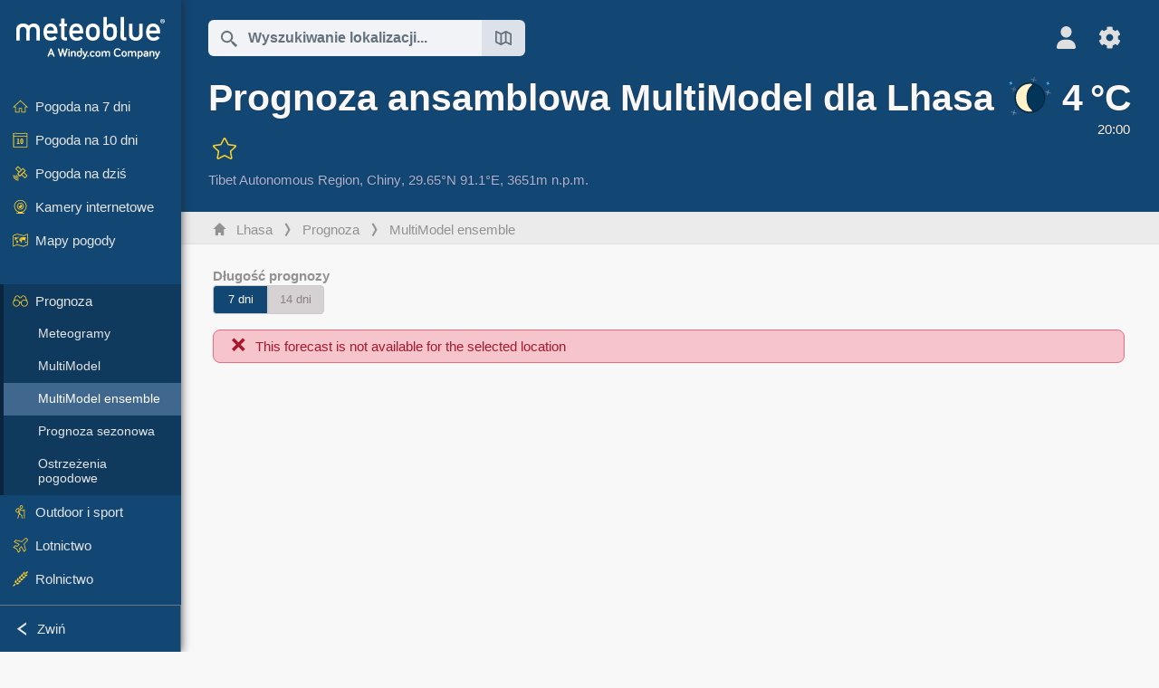

--- FILE ---
content_type: text/html; charset=UTF-8
request_url: https://www.meteoblue.com/pl/pogoda/prognoza/multimodelensemble/lhasa_chiny_1280737
body_size: 15557
content:


<!DOCTYPE html>
<html lang="pl">

    
    <head prefix="og: http://ogp.me/ns# fb: http://opg.me/ns/fb# place: http://ogp.me/ns/place#">
    

<script>
window.dataLayer = window.dataLayer || [];

/* https://developers.google.com/tag-platform/tag-manager/datalayer */
dataLayer.push({
  'pagePath': '/weather/forecast/multimodelensemble',
  'visitorType': 'visitor',
  'language': 'pl'
});
// https://developers.google.com/tag-platform/gtagjs/configure
function gtag(){dataLayer.push(arguments)};

// Disabled, since it possibly breaks Google Analytics tracking - 2025-11-17
// gtag('consent', 'default', {
//     'ad_storage': 'denied',
//     'analytics_storage': 'denied',
//     'ad_user_data': 'denied',
//     'ad_personalization': 'denied',
//     'wait_for_update': 500,
// });
</script>
<!-- Google Tag Manager -->
<script>(function(w,d,s,l,i){w[l]=w[l]||[];w[l].push({'gtm.start':
new Date().getTime(),event:'gtm.js'});var f=d.getElementsByTagName(s)[0],
j=d.createElement(s),dl=l!='dataLayer'?'&l='+l:'';j.async=true;j.src=
'https://www.googletagmanager.com/gtm.js?id='+i+dl;f.parentNode.insertBefore(j,f);
})(window,document,'script','dataLayer','GTM-NCD5HRF');</script>
<!-- End Google Tag Manager -->
<script>
// foreach experienceImpressions
  dataLayer.push({"event": "experience_impression",
    "experiment_id": "mgb_locationSearchUrl",
    "variation_id": "https://locationsearch.meteoblue.com"
  });
</script>


    <meta http-equiv="X-UA-Compatible" content="IE=edge">
    <meta http-equiv="Content-Type" content="text/html;charset=UTF-8">
            <meta name="robots" content="NOINDEX">
    
        <meta name="viewport" content="width=device-width, initial-scale=1.0">

    
    
    <link rel="stylesheet" type="text/css" href="https://static.meteoblue.com/build/website.741/styles/main.css" />
<link rel="stylesheet" type="text/css" href="https://static.meteoblue.com/build/website.741/styles/print.css" media="print" />
<link rel="stylesheet" type="text/css" href="https://static.meteoblue.com/build/website.741/styles/lightgallery.css" />
<link rel="stylesheet" type="text/css" href="https://static.meteoblue.com/build/website.741/styles/multimodel.css" />

    
    <link rel="shortcut icon" href="/favicon.ico">

    
    <meta name="image" content="https://static.meteoblue.com/assets/images/logo/meteoblue_tile_large.png">


<meta property="og:title" content="Prognoza ansamblowa MultiModel dla Lhasa - meteoblue">
<meta property="og:type" content="website">
<meta property="og:image" content="https://static.meteoblue.com/assets/images/logo/meteoblue_tile_large.png">
<meta property="og:url" content="https://www.meteoblue.com/pl/pogoda/prognoza/multimodelensemble/lhasa_chiny_1280737">
<meta property="og:description"
      content="meteoblue - weather close to you">
<meta property="og:site_name" content="meteoblue">
<meta property="og:locale" content="pl_PL">
    <meta property="place:location:latitude" content="29.65">
    <meta property="place:location:longitude" content="91.1">
    <meta property="place:location:altitude" content="3651">


    <meta name="twitter:card" content="summary_large_image">
    <meta name="twitter:image" content="https://static.meteoblue.com/assets/images/logo/meteoblue_tile_large.png">
<meta name="twitter:site" content="@meteoblue">
<meta name="twitter:creator" content="@meteoblue">
<meta name="twitter:title"   content="Prognoza ansamblowa MultiModel dla Lhasa - meteoblue">
<meta name="twitter:description"
      content="meteoblue - weather close to you">

<meta name="twitter:app:name:iphone" content="meteoblue">
<meta name="twitter:app:id:iphone" content="994459137">



    <link rel="alternate" hreflang="ar" href="https://www.meteoblue.com/ar/weather/forecast/multimodelensemble/%d9%84%d8%a7%d8%b3%d8%a7_%d8%a7%d9%84%d8%b5%d9%8a%d9%86_1280737"/>
    <link rel="alternate" hreflang="bg" href="https://www.meteoblue.com/bg/%D0%B2%D1%80%D0%B5%D0%BC%D0%B5%D1%82%D0%BE/%D0%BF%D1%80%D0%BE%D0%B3%D0%BD%D0%BE%D0%B7%D0%B0/multimodelensemble/%d0%9b%d1%85%d0%b0%d1%81%d0%b0_%d0%9a%d0%b8%d1%82%d0%b0%d0%b9_1280737"/>
    <link rel="alternate" hreflang="cs" href="https://www.meteoblue.com/cs/po%C4%8Das%C3%AD/p%C5%99edpov%C4%9B%C4%8F/multimodelensemble/lhasa_%c4%8c%c3%adna_1280737"/>
    <link rel="alternate" hreflang="de" href="https://www.meteoblue.com/de/wetter/vorhersage/multimodelensemble/lhasa_china_1280737"/>
    <link rel="alternate" hreflang="el" href="https://www.meteoblue.com/el/%CE%BA%CE%B1%CE%B9%CF%81%CF%8C%CF%82/%CF%80%CF%81%CF%8C%CE%B3%CE%BD%CF%89%CF%83%CE%B7/multimodelensemble/%ce%9b%ce%ac%cf%83%ce%b1_%ce%9a%ce%af%ce%bd%ce%b1_1280737"/>
    <link rel="alternate" hreflang="en" href="https://www.meteoblue.com/en/weather/forecast/multimodelensemble/lhasa_china_1280737"/>
    <link rel="alternate" hreflang="es" href="https://www.meteoblue.com/es/tiempo/pronostico/multimodelensemble/lhasa_china_1280737"/>
    <link rel="alternate" hreflang="fr" href="https://www.meteoblue.com/fr/meteo/prevision/multimodelensemble/lhassa_chine_1280737"/>
    <link rel="alternate" hreflang="hr" href="https://www.meteoblue.com/hr/weather/forecast/multimodelensemble/lhasa_people%e2%80%99s-republic-of-china_1280737"/>
    <link rel="alternate" hreflang="hu" href="https://www.meteoblue.com/hu/id%C5%91j%C3%A1r%C3%A1s/el%C5%91rejelz%C3%A9s/multimodelensemble/lh%c3%a1sza_k%c3%adna_1280737"/>
    <link rel="alternate" hreflang="it" href="https://www.meteoblue.com/it/tempo/previsioni/multimodelensemble/lhasa_cina_1280737"/>
    <link rel="alternate" hreflang="ka" href="https://www.meteoblue.com/ka/%E1%83%90%E1%83%9B%E1%83%98%E1%83%9C%E1%83%93%E1%83%98/%E1%83%9E%E1%83%A0%E1%83%9D%E1%83%92%E1%83%9C%E1%83%9D%E1%83%96%E1%83%98/multimodelensemble/%e1%83%9a%e1%83%b0%e1%83%90%e1%83%a1%e1%83%90_%e1%83%a9%e1%83%98%e1%83%9c%e1%83%94%e1%83%97%e1%83%98_1280737"/>
    <link rel="alternate" hreflang="nl" href="https://www.meteoblue.com/nl/weer/voorspelling/multimodelensemble/lhasa_china_1280737"/>
    <link rel="alternate" hreflang="pl" href="https://www.meteoblue.com/pl/pogoda/prognoza/multimodelensemble/lhasa_chiny_1280737"/>
    <link rel="alternate" hreflang="pt" href="https://www.meteoblue.com/pt/tempo/previsao/multimodelensemble/lassa_china_1280737"/>
    <link rel="alternate" hreflang="ro" href="https://www.meteoblue.com/ro/vreme/prognoza/multimodelensemble/lhasa_china_1280737"/>
    <link rel="alternate" hreflang="ru" href="https://www.meteoblue.com/ru/%D0%BF%D0%BE%D0%B3%D0%BE%D0%B4%D0%B0/%D0%BF%D1%80%D0%BE%D0%B3%D0%BD%D0%BE%D0%B7/multimodelensemble/%d0%9b%d1%85%d0%b0%d1%81%d0%b0_%d0%9a%d0%b8%d1%82%d0%b0%d0%b9_1280737"/>
    <link rel="alternate" hreflang="sk" href="https://www.meteoblue.com/sk/po%C4%8Dasie/predpove%C4%8F/multimodelensemble/lhasa_%c4%8c%c3%adna_1280737"/>
    <link rel="alternate" hreflang="sr" href="https://www.meteoblue.com/sr/vreme/prognoza/multimodelensemble/%d0%9b%d0%b0%d1%81%d0%b0_%d0%9a%d0%b8%d0%bd%d0%b0_1280737"/>
    <link rel="alternate" hreflang="tr" href="https://www.meteoblue.com/tr/hava/tahmin/multimodelensemble/lhasa_%c3%87in_1280737"/>
    <link rel="alternate" hreflang="uk" href="https://www.meteoblue.com/uk/weather/forecast/multimodelensemble/lhasa_people%e2%80%99s-republic-of-china_1280737"/>

    
        <title>Prognoza ansamblowa MultiModel dla Lhasa - meteoblue</title>

            
        <script async src="https://securepubads.g.doubleclick.net/tag/js/gpt.js"></script>
    
    
    
    <meta name="apple-itunes-app" content="app-id=994459137">

    
    <link rel="manifest" href="/pl/index/manifest">

    <script>
        let deferredPrompt;

        window.addEventListener('beforeinstallprompt', (e) => {
            e.preventDefault();
            deferredPrompt = e;
            const banner = document.getElementById('app-download-banner');
            if (banner) banner.style.display = 'flex';
        });
    </script>
</head>

    <body class="     wide                        ">
                    <!-- Google Tag Manager (noscript) -->
            <noscript><iframe src="https://www.googletagmanager.com/ns.html?id=GTM-NCD5HRF"
            height="0" width="0" style="display:none;visibility:hidden"></iframe></noscript>
            <!-- End Google Tag Manager (noscript) -->
                <script>
            window.locationSearchUrl = "https://locationsearch.meteoblue.com";
        </script>

        
            
    <div id="navigation_scroll_container" class="navigation-scroll-container">
        <nav id="main_navigation" class="main-navigation">
                            <a title="meteoblue" href="/pl/pogoda/prognoza/tydzie%C5%84" class="menu-logo" aria-label="Strona główna"></a>
                        <ul class="nav" itemscope="itemscope" itemtype="http://schema.org/SiteNavigationElement"><li class=""><a href="/pl/pogoda/tydzie%C5%84/lhasa_chiny_1280737" class="icon-7-day nav-icon" itemprop="url" title="Pogoda na 7 dni"><span itemprop="name">Pogoda na 7 dni</span></a></li><li class=""><a href="/pl/pogoda/10-dniowa/lhasa_chiny_1280737" class="icon-10-day nav-icon" itemprop="url" title="Pogoda na 10 dni"><span itemprop="name">Pogoda na 10 dni</span></a></li><li class=""><a href="/pl/pogoda/dzi%C5%9B/lhasa_chiny_1280737" class="icon-current nav-icon" itemprop="url" title="Pogoda na dziś"><span itemprop="name">Pogoda na dziś</span></a></li><li class=""><a href="/pl/pogoda/webcams/lhasa_chiny_1280737" class="icon-webcam nav-icon" itemprop="url" title="Kamery internetowe"><span itemprop="name">Kamery internetowe</span></a></li><li class=" section-end"><a href="/pl/pogoda/mapy/lhasa_chiny_1280737" class="icon-weather-maps nav-icon" itemprop="url" title="Mapy pogodowe"><span itemprop="name">Mapy pogody</span></a></li><li class=" extendable extend"><a href="#" class="icon-forecast nav-icon" itemprop="url" target=""><span itemprop="name">Prognoza</span></a><ul><li class=""><a href="javascript:void(0)" itemprop="url" data-url="/pl/pogoda/prognoza/meteogramweb/lhasa_chiny_1280737"><span itemprop="name">Meteogramy</span></a></li><li class=""><a href="javascript:void(0)" itemprop="url" data-url="/pl/pogoda/prognoza/multimodel/lhasa_chiny_1280737"><span itemprop="name">MultiModel</span></a></li><li class="active"><a href="javascript:void(0)" itemprop="url" data-url="/pl/pogoda/prognoza/multimodelensemble/lhasa_chiny_1280737"><span itemprop="name">MultiModel ensemble</span></a></li><li class=""><a href="javascript:void(0)" itemprop="url" data-url="/pl/pogoda/prognoza/seasonaloutlook/lhasa_chiny_1280737"><span itemprop="name">Prognoza sezonowa</span></a></li><li class=""><a href="/pl/pogoda/warnings/index/lhasa_chiny_1280737" itemprop="url"><span itemprop="name">Ostrzeżenia pogodowe</span></a></li></ul></li><li class=" extendable"><a href="#" class="icon-outdoor-sports nav-icon" itemprop="url" target=""><span itemprop="name">Outdoor i sport</span></a><ul><li class=""><a href="javascript:void(0)" itemprop="url" data-url="/pl/pogoda/outdoorsports/where2go/lhasa_chiny_1280737"><span itemprop="name">where2go</span></a></li><li class=""><a href="javascript:void(0)" itemprop="url" data-url="/pl/pogoda/outdoorsports/snow/lhasa_chiny_1280737"><span itemprop="name">Śnieg</span></a></li><li class=""><a href="javascript:void(0)" itemprop="url" data-url="/pl/pogoda/outdoorsports/seasurf/lhasa_chiny_1280737"><span itemprop="name">Morze i surfing</span></a></li><li class=""><a href="/pl/pogoda/outdoorsports/seeing/lhasa_chiny_1280737" itemprop="url"><span itemprop="name">Astronomy Seeing</span></a></li><li class=""><a href="/pl/pogoda/outdoorsports/airquality/lhasa_chiny_1280737" itemprop="url"><span itemprop="name">Jakość powietrza i pyłki</span></a></li></ul></li><li class=" extendable"><a href="#" class="icon-aviation nav-icon" itemprop="url" target=""><span itemprop="name">Lotnictwo</span></a><ul><li class=""><a href="javascript:void(0)" itemprop="url" data-url="/pl/pogoda/aviation/air/lhasa_chiny_1280737"><span itemprop="name">AIR</span></a></li><li class=""><a href="javascript:void(0)" itemprop="url" data-url="/pl/pogoda/aviation/thermal/lhasa_chiny_1280737"><span itemprop="name">Termika</span></a></li><li class=""><a href="javascript:void(0)" itemprop="url" data-url="/pl/pogoda/aviation/trajectories/lhasa_chiny_1280737"><span itemprop="name">Trajektorie</span></a></li><li class=""><a href="javascript:void(0)" itemprop="url" data-url="/pl/pogoda/aviation/crosssection/lhasa_chiny_1280737"><span itemprop="name">Cross-section</span></a></li><li class=""><a href="javascript:void(0)" itemprop="url" data-url="/pl/pogoda/aviation/stuve/lhasa_chiny_1280737"><span itemprop="name">Stueve &amp; Sounding</span></a></li><li class=""><a href="/pl/pogoda/mapy/index/lhasa_chiny_1280737#map=metar~metarflightcondition~none~none~none" itemprop="url"><span itemprop="name">METAR &amp; TAF</span></a></li></ul></li><li class=" extendable"><a href="#" class="icon-agriculture nav-icon" itemprop="url" target=""><span itemprop="name">Rolnictwo</span></a><ul><li class=""><a href="javascript:void(0)" itemprop="url" data-url="/pl/pogoda/agriculture/meteogramagro/lhasa_chiny_1280737"><span itemprop="name">Meteogram AGRO</span></a></li><li class=""><a href="javascript:void(0)" itemprop="url" data-url="/pl/pogoda/agriculture/sowing/lhasa_chiny_1280737"><span itemprop="name">Okna siewu</span></a></li><li class=""><a href="javascript:void(0)" itemprop="url" data-url="/pl/pogoda/agriculture/spraying/lhasa_chiny_1280737"><span itemprop="name">Okna oprysków</span></a></li><li class=""><a href="javascript:void(0)" itemprop="url" data-url="/pl/pogoda/agriculture/soiltrafficability/lhasa_chiny_1280737"><span itemprop="name">Przejezdność gleby</span></a></li></ul></li><li class=" section-end extendable"><a href="/pl/pogoda/historyclimate/climatemodelled/lhasa_chiny_1280737" class="icon-history-climate nav-icon" itemprop="url"><span itemprop="name">Historia i klimat</span></a><ul><li class=""><a href="javascript:void(0)" itemprop="url" data-url="/pl/climate-change/lhasa_chiny_1280737"><span itemprop="name">Zmiana klimatu</span></a></li><li class=""><a href="/pl/pogoda/historyclimate/climatemodelled/lhasa_chiny_1280737" itemprop="url"><span itemprop="name">Klimat (modelowany)</span></a></li><li class=""><a href="javascript:void(0)" itemprop="url" data-url="/pl/pogoda/historyclimate/climateobserved/lhasa_chiny_1280737"><span itemprop="name">Klimat (obserwowany)</span></a></li><li class=""><a href="javascript:void(0)" itemprop="url" data-url="/pl/pogoda/historyclimate/verificationshort/lhasa_chiny_1280737"><span itemprop="name">Weryfikacja krótkoterminowa</span></a></li><li class=""><a href="/pl/pogoda/historyclimate/weatherarchive/lhasa_chiny_1280737" itemprop="url"><span itemprop="name">Archiwum pogody</span></a></li><li class=""><a href="javascript:void(0)" itemprop="url" data-url="/pl/pogoda/historyclimate/climatecomparison/lhasa_chiny_1280737"><span itemprop="name">Porównanie klimatu</span></a></li></ul></li><li class=" extendable"><a href="/pl/pointplus" class="icon-products nav-icon" itemprop="url"><span itemprop="name">Produkty</span></a><ul><li class=""><a rel="noreferrer" href="https://content.meteoblue.com/en/" itemprop="url" target="_blank"><span class="external-positive glyph" itemprop="name">&nbsp;Przegląd</span></a></li><li class=""><a rel="noreferrer" href="https://content.meteoblue.com/en/business-solutions/weather-apis" itemprop="url" target="_blank"><span class="external-positive glyph" itemprop="name">&nbsp;Weather API</span></a></li><li class=""><a href="/pl/ad-free" itemprop="url"><span itemprop="name">Ad-free</span></a></li><li class=""><a href="/pl/pointplus" itemprop="url"><span itemprop="name">point+</span></a></li><li class=""><a href="/pl/historyplus" itemprop="url"><span itemprop="name">history+</span></a></li><li class=""><a href="/pl/climateplus" itemprop="url"><span itemprop="name">climate+</span></a></li><li class=""><a href="/pl/products/cityclimate" itemprop="url"><span itemprop="name">Miejskie mapy cieplne</span></a></li><li class=""><a rel="noreferrer" href="https://play.google.com/store/apps/details?id=com.meteoblue.droid&amp;utm_source=Website&amp;utm_campaign=Permanent" itemprop="url" target="_blank"><span class="external-positive glyph" itemprop="name">&nbsp;Aplikacja Android</span></a></li><li class=""><a rel="noreferrer" href="https://itunes.apple.com/app/meteoblue/id994459137" itemprop="url" target="_blank"><span class="external-positive glyph" itemprop="name">&nbsp;Aplikacja iPhone</span></a></li></ul></li><li class=" extendable"><a href="#" class="icon-widget nav-icon" itemprop="url" target=""><span itemprop="name">Widgets</span></a><ul><li class=""><a href="javascript:void(0)" itemprop="url" data-url="/pl/pogoda/widget/setupmap/lhasa_chiny_1280737"><span itemprop="name">Widget map pogodowych</span></a></li><li class=""><a href="javascript:void(0)" itemprop="url" data-url="/pl/pogoda/widget/setupheatmap/lhasa_chiny_1280737"><span itemprop="name">Widget Urban Maps</span></a></li><li class=""><a href="javascript:void(0)" itemprop="url" data-url="/pl/pogoda/widget/setupthree/lhasa_chiny_1280737"><span itemprop="name">Widżet pogody 3h</span></a></li><li class=""><a href="javascript:void(0)" itemprop="url" data-url="/pl/pogoda/widget/setupday/lhasa_chiny_1280737"><span itemprop="name">Codzienny widżet pogody</span></a></li><li class=""><a href="javascript:void(0)" itemprop="url" data-url="/pl/pogoda/widget/setupseeing/lhasa_chiny_1280737"><span itemprop="name">Widżet astronomiczny</span></a></li><li class=""><a href="javascript:void(0)" itemprop="url" data-url="/pl/pogoda/widget/setupmeteogram/lhasa_chiny_1280737"><span itemprop="name">Widget Meteogramu</span></a></li><li class=""><a href="/pl/pogoda/meteotv/overview/lhasa_chiny_1280737" class="meteotv nav-icon" itemprop="url" title="meteoTV"><span itemprop="name">meteoTV</span></a></li></ul></li><li class=" section-end extendable"><a href="/pl/blog/article/news" class="icon-news nav-icon" itemprop="url"><span itemprop="name">Aktualności</span></a><ul><li class=""><a href="/pl/blog/article/news" itemprop="url"><span itemprop="name">Aktualności</span></a></li><li class=""><a href="/pl/blog/article/weathernews" itemprop="url"><span itemprop="name">Wiadomości pogodowe</span></a></li></ul></li></ul>            <ul class="nav collapse-button">
                <li id="button_collapse" class="button-collapse glyph" title="Zwiń">Zwiń</li>
                <li id="button_expand" class="button-expand glyph" title="Rozwiń"></li>
            </ul>
        </nav>
    </div>

    
    
    <script>
        try{
            if( window.localStorage !== undefined && window.localStorage !== null){
                const navigationJson = localStorage.getItem('navigation');
                if (navigationJson !== null && navigationJson !== undefined) {
                    const navigationSettings = JSON.parse(navigationJson);
                    if (navigationSettings.collapsed) {
                        document.body.classList.add("nav-collapsed");
                    }
                }
            }
        } catch (err){
            console.error(err);
        }
    </script>

                    <div class="page-header  ">
        
    <div id="app-download-banner" class="app-download-banner">
        <span class="glyph close" onclick="document.getElementById('app-download-banner').style.display = 'none'"></span>
        <div>Pobierz aplikację meteoblue</div>
        <button class="btn" id="install-app-button" onclick="deferredPrompt.prompt()">
            Pobierz        </button>
    </div>
    <script>
        if (deferredPrompt !== undefined) {
            document.getElementById('app-download-banner').style.display = 'flex';
        }
    </script>

    
    <div class="intro">
        <div class="topnav">
            <div class="wrapper ">
                <div class="header-top">
                                            <div class="menu-mobile-container">
                            <a class="menu-mobile-trigger" href="#" aria-label="Menu">
                                <span class="fasvg-36 fa-bars"></span>
                            </a>
                            <div id="menu_mobile" class="menu-mobile">
                                <a href="/pl/pogoda/prognoza/tydzie%C5%84" class="menu-logo " aria-label="Strona główna"></a>
                                <div class="menu-mobile-trigger close-menu-mobile">
                                    <span class="close-drawer">×</span>
                                </div>
                            </div>
                        </div>
                    
                                            <div class="location-box">
                            <div class="location-selection primary">
                                <div id="location_search" class="location-search">
                                    <form id="locationform" class="locationform" method="get"
                                        action="/pl/pogoda/search/index">
                                        <input id="gls"
                                            class="searchtext"
                                            type="text"
                                            value=""
                                            data-mbdescription="Wyszukiwanie lokalizacji"                                            data-mbautoset="1"
                                            data-role="query"
                                            name="query"
                                            autocomplete="off"
                                            tabindex="0"
                                            placeholder="Wyszukiwanie lokalizacji..."                                            onclick="if(this.value == 'Wyszukiwanie lokalizacji...') {this.value=''}">
                                        </input>
                                        <label for="gls">Wyszukiwanie lokalizacji</label>                                        
                                        <button type="submit" aria-label="Wyślij">
                                        </button>
                                        <button id="gls_map" class="location-map" href="#" aria-label="Otwórz mapę"> 
                                            <span class="fasvg-18 fa-map-search"></span>
                                        </button>
                                        <button id="gps" class="location-gps" href="#" aria-label="W pobliżu"> 
                                            <span class="fasvg-18 fa-location-search"></span>
                                        </button>
                                        <div class="results"></div>
                                    </form>
                                </div>
                            </div>
                        </div>
                    
                    <div class="additional-settings ">
                        <div id="user" class="button settings2">
                                                            <div class="inner">
                                    <a href="/pl/user/login/index" aria-label="Profil">
                                        <span class="fasvg-25 fa-user-light"></span>
                                    </a>
                                </div>
                                                    </div>


                        <div id="settings" class="button settings">
                            <div class="inner">
                                <a href="#" aria-label="Ustawienia">
                                    <span class="fasvg-25 fa-cog"></span>
                                </a>
                            </div>

                            <div class="matches" style="display: none;">
                                
                                <h2>Język</h2>
                                <ul class="matches-group wide">
                                                                            <li style="direction: rtl;">
                                                                                        <a hreflang="ar"  href="https://www.meteoblue.com/ar/weather/forecast/multimodelensemble/%d9%84%d8%a7%d8%b3%d8%a7_%d8%a7%d9%84%d8%b5%d9%8a%d9%86_1280737">عربي</a>

                                        </li>
                                                                            <li>
                                                                                        <a hreflang="bg"  href="https://www.meteoblue.com/bg/%D0%B2%D1%80%D0%B5%D0%BC%D0%B5%D1%82%D0%BE/%D0%BF%D1%80%D0%BE%D0%B3%D0%BD%D0%BE%D0%B7%D0%B0/multimodelensemble/%d0%9b%d1%85%d0%b0%d1%81%d0%b0_%d0%9a%d0%b8%d1%82%d0%b0%d0%b9_1280737">Български</a>

                                        </li>
                                                                            <li>
                                                                                        <a hreflang="cs"  href="https://www.meteoblue.com/cs/po%C4%8Das%C3%AD/p%C5%99edpov%C4%9B%C4%8F/multimodelensemble/lhasa_%c4%8c%c3%adna_1280737">Čeština</a>

                                        </li>
                                                                            <li>
                                                                                        <a hreflang="de"  href="https://www.meteoblue.com/de/wetter/vorhersage/multimodelensemble/lhasa_china_1280737">Deutsch</a>

                                        </li>
                                                                            <li>
                                                                                        <a hreflang="el"  href="https://www.meteoblue.com/el/%CE%BA%CE%B1%CE%B9%CF%81%CF%8C%CF%82/%CF%80%CF%81%CF%8C%CE%B3%CE%BD%CF%89%CF%83%CE%B7/multimodelensemble/%ce%9b%ce%ac%cf%83%ce%b1_%ce%9a%ce%af%ce%bd%ce%b1_1280737">Ελληνικά</a>

                                        </li>
                                                                            <li>
                                                                                        <a hreflang="en"  href="https://www.meteoblue.com/en/weather/forecast/multimodelensemble/lhasa_china_1280737">English</a>

                                        </li>
                                                                            <li>
                                                                                        <a hreflang="es"  href="https://www.meteoblue.com/es/tiempo/pronostico/multimodelensemble/lhasa_china_1280737">Español</a>

                                        </li>
                                                                            <li>
                                                                                        <a hreflang="fr"  href="https://www.meteoblue.com/fr/meteo/prevision/multimodelensemble/lhassa_chine_1280737">Français</a>

                                        </li>
                                                                            <li>
                                                                                        <a hreflang="hr"  href="https://www.meteoblue.com/hr/weather/forecast/multimodelensemble/lhasa_people%e2%80%99s-republic-of-china_1280737">Hrvatski</a>

                                        </li>
                                                                            <li>
                                                                                        <a hreflang="hu"  href="https://www.meteoblue.com/hu/id%C5%91j%C3%A1r%C3%A1s/el%C5%91rejelz%C3%A9s/multimodelensemble/lh%c3%a1sza_k%c3%adna_1280737">Magyar</a>

                                        </li>
                                                                            <li>
                                                                                        <a hreflang="it"  href="https://www.meteoblue.com/it/tempo/previsioni/multimodelensemble/lhasa_cina_1280737">Italiano</a>

                                        </li>
                                                                            <li>
                                                                                        <a hreflang="ka"  href="https://www.meteoblue.com/ka/%E1%83%90%E1%83%9B%E1%83%98%E1%83%9C%E1%83%93%E1%83%98/%E1%83%9E%E1%83%A0%E1%83%9D%E1%83%92%E1%83%9C%E1%83%9D%E1%83%96%E1%83%98/multimodelensemble/%e1%83%9a%e1%83%b0%e1%83%90%e1%83%a1%e1%83%90_%e1%83%a9%e1%83%98%e1%83%9c%e1%83%94%e1%83%97%e1%83%98_1280737">ქართული ენა</a>

                                        </li>
                                                                            <li>
                                                                                        <a hreflang="nl"  href="https://www.meteoblue.com/nl/weer/voorspelling/multimodelensemble/lhasa_china_1280737">Nederlands</a>

                                        </li>
                                                                            <li class="selected">
                                                                                        <a hreflang="pl"  href="https://www.meteoblue.com/pl/pogoda/prognoza/multimodelensemble/lhasa_chiny_1280737">Polski</a>

                                        </li>
                                                                            <li>
                                                                                        <a hreflang="pt"  href="https://www.meteoblue.com/pt/tempo/previsao/multimodelensemble/lassa_china_1280737">Português</a>

                                        </li>
                                                                            <li>
                                                                                        <a hreflang="ro"  href="https://www.meteoblue.com/ro/vreme/prognoza/multimodelensemble/lhasa_china_1280737">Română</a>

                                        </li>
                                                                            <li>
                                                                                        <a hreflang="ru"  href="https://www.meteoblue.com/ru/%D0%BF%D0%BE%D0%B3%D0%BE%D0%B4%D0%B0/%D0%BF%D1%80%D0%BE%D0%B3%D0%BD%D0%BE%D0%B7/multimodelensemble/%d0%9b%d1%85%d0%b0%d1%81%d0%b0_%d0%9a%d0%b8%d1%82%d0%b0%d0%b9_1280737">Pусский</a>

                                        </li>
                                                                            <li>
                                                                                        <a hreflang="sk"  href="https://www.meteoblue.com/sk/po%C4%8Dasie/predpove%C4%8F/multimodelensemble/lhasa_%c4%8c%c3%adna_1280737">Slovenský</a>

                                        </li>
                                                                            <li>
                                                                                        <a hreflang="sr"  href="https://www.meteoblue.com/sr/vreme/prognoza/multimodelensemble/%d0%9b%d0%b0%d1%81%d0%b0_%d0%9a%d0%b8%d0%bd%d0%b0_1280737">Srpski</a>

                                        </li>
                                                                            <li>
                                                                                        <a hreflang="tr"  href="https://www.meteoblue.com/tr/hava/tahmin/multimodelensemble/lhasa_%c3%87in_1280737">Türkçe</a>

                                        </li>
                                                                            <li>
                                                                                        <a hreflang="uk"  href="https://www.meteoblue.com/uk/weather/forecast/multimodelensemble/lhasa_people%e2%80%99s-republic-of-china_1280737">Українська</a>

                                        </li>
                                                                    </ul>
                                
                                <h2>Temperatura</h2>
                                <ul class="matches-group">
                                                                            <li class="selected">
                                            <a href="https://www.meteoblue.com/pl/pogoda/prognoza/multimodelensemble/lhasa_chiny_1280737" class="unit" data-type="temp"
                                            data-unit="CELSIUS">°C</a>
                                        </li>
                                                                            <li>
                                            <a href="https://www.meteoblue.com/pl/pogoda/prognoza/multimodelensemble/lhasa_chiny_1280737" class="unit" data-type="temp"
                                            data-unit="FAHRENHEIT">°F</a>
                                        </li>
                                                                    </ul>
                                
                                <h2>Prędkość wiatru</h2>
                                <ul class="matches-group">
                                                                            <li>
                                            <a href="https://www.meteoblue.com/pl/pogoda/prognoza/multimodelensemble/lhasa_chiny_1280737" class="unit" data-type="speed"
                                            data-unit="BEAUFORT">bft</a>
                                        </li>
                                                                            <li class="selected">
                                            <a href="https://www.meteoblue.com/pl/pogoda/prognoza/multimodelensemble/lhasa_chiny_1280737" class="unit" data-type="speed"
                                            data-unit="KILOMETER_PER_HOUR">km/h</a>
                                        </li>
                                                                            <li>
                                            <a href="https://www.meteoblue.com/pl/pogoda/prognoza/multimodelensemble/lhasa_chiny_1280737" class="unit" data-type="speed"
                                            data-unit="METER_PER_SECOND">m/s</a>
                                        </li>
                                                                            <li>
                                            <a href="https://www.meteoblue.com/pl/pogoda/prognoza/multimodelensemble/lhasa_chiny_1280737" class="unit" data-type="speed"
                                            data-unit="MILE_PER_HOUR">mph</a>
                                        </li>
                                                                            <li>
                                            <a href="https://www.meteoblue.com/pl/pogoda/prognoza/multimodelensemble/lhasa_chiny_1280737" class="unit" data-type="speed"
                                            data-unit="KNOT">kn</a>
                                        </li>
                                                                    </ul>
                                
                                <h2>Opady</h2>
                                <ul class="matches-group">
                                                                            <li class="selected">
                                            <a href="https://www.meteoblue.com/pl/pogoda/prognoza/multimodelensemble/lhasa_chiny_1280737" class="unit" data-type="precip"
                                            data-unit="MILLIMETER">mm</a>
                                        </li>
                                                                            <li>
                                            <a href="https://www.meteoblue.com/pl/pogoda/prognoza/multimodelensemble/lhasa_chiny_1280737" class="unit" data-type="precip"
                                            data-unit="INCH">in</a>
                                        </li>
                                                                    </ul>
                                <h2>Darkmode</h2>
                                <ul class="matches-group"> 
                                    <input class="switch darkmode-switch" role="switch" type="checkbox" data-cy="switchDarkmode" >
                                </ul>
                            </div>
                        </div>
                    </div>
                </div>

                <div class="print" style="display: none">
                    <img loading="lazy" class="logo" src="https://static.meteoblue.com/assets/images/logo/meteoblue_logo_v2.0.svg"
                        alt="meteoblue-logo">
                    <div class="qr-code"></div>
                </div>
            </div>
        </div>
    </div>

    
            <div class="header-lower">
            <header>
                <div id="header" class="header" itemscope itemtype="http://schema.org/Place">
                    <div class="wrapper  current-wrapper">
                        <div class="current-heading" itemscope itemtype="http://schema.org/City">
                            <h1 itemprop="name"
                                content="Lhasa"
                                class="main-heading">Prognoza ansamblowa MultiModel dla Lhasa                                                                                                            <div id="add_fav" class="add-fav">
                                            <a name="favourites_add" title="Dodaj do ulubionych" class="add-fav-signup" href="/pl/user/login/index" aria-label="Dodaj do ulubionych">
                                                <span class="fasvg-28 fa-star"></span>
                                            </a>
                                        </div>
                                                                                                </h1>

                            <div class="location-description  location-text ">
            <span itemscope itemtype="http://schema.org/AdministrativeArea">
                        <span class="admin" itemprop="name">
                <a href=/pl/region/pogoda/satelita/tibet-autonomous-region_chiny_1279685                    rel="nofollow" 
                >
                    Tibet Autonomous Region                </a>
            </span>,&nbsp;
        </span>
    
            <span class="country" itemprop="containedInPlace" itemscope itemtype="http://schema.org/Country">
            <span itemprop="name">
                <a href=/pl/country/pogoda/satelita/chiny_chiny_1814991                    rel="nofollow" 
                >
                    Chiny                </a>
            </span>,&nbsp;
        </span>
    
    <span itemprop="geo" itemscope itemtype="http://schema.org/GeoCoordinates">
        <span class="coords">29.65°N 91.1°E,&nbsp;</span>
        <meta itemprop="latitude" content="29.65"/>
        <meta itemprop="longitude" content="91.1"/>

                    3651m n.p.m.            <meta itemprop="elevation" content="3651"/>
            </span>

    </div>


                        </div>

                        
                                                    <a  class="current-weather "
                                href="/pl/pogoda/prognoza/current/lhasa_chiny_1280737"
                                aria-label="Aktualna pogoda">
                                <div class="current-picto-and-temp">
                                    <span class="current-picto">
                                                                                                                        <img
                                            src="https://static.meteoblue.com/assets/images/picto/01_night.svg"
                                            title="Czyste, bezchmurne niebo"
                                        />
                                    </span>
                                    <div class="h1 current-temp">
                                        4&thinsp;°C                                    </div>
                                </div>
                                <div class="current-description ">
                                                                        <span >20:00   </span> 
                                </div>
                            </a>
                                            </div>
                </div>
            </header>
        </div>
    
            <div class="breadcrumb-outer">
            <div class="wrapper ">
                                 <ol class="breadcrumbs" itemscope="itemscope" itemtype="http://schema.org/BreadcrumbList"><li itemprop="itemListElement" itemscope="itemscope" itemtype="http://schema.org/ListItem"><a href="/pl/pogoda/tydzie%C5%84/lhasa_chiny_1280737" class="home" itemprop="item"><span itemprop="name">Lhasa</span></a><meta itemprop="position" content="1"></meta></li><li itemprop="itemListElement" itemscope="itemscope" itemtype="http://schema.org/ListItem"><a href="/pl/#" class="icon-forecast nav-icon" itemprop="item"><span itemprop="name">Prognoza</span></a><meta itemprop="position" content="2"></meta></li><li itemprop="itemListElement" itemscope="itemscope" itemtype="http://schema.org/ListItem"><a href="/pl/pogoda/prognoza/multimodelensemble/lhasa_chiny_1280737" itemprop="item"><span itemprop="name">MultiModel ensemble</span></a><meta itemprop="position" content="3"></meta></li></ol>                            </div>
        </div>
        
</div>
    
<!-- MOBILE AD  -->


        
        
        
<div id="wrapper-main" class="wrapper-main">

    <div class="wrapper ">
                    
            
            <main class="main">
                <div class="grid">
                    

<div id="content" class="bloo">
    <div class="col-12">
        
<form class="" method="GET" enctype="multipart/form-data" role="form"><div class="form-group"><label for="fcstlength" class="control-label">Długość prognozy</label><div class="radio-inline"><input type="radio" id="fcstlength_168" name="fcstlength" value="168" checked="checked" /><label for="fcstlength_168">7 dni</label></div><div class="radio-inline"><input type="radio" id="fcstlength_336" name="fcstlength" value="336" disabled="disabled" /><label for="fcstlength_336" class="disabled">14 dni</label></div></div></form>
<div class="blooimage img-scrollable " data-href="//my.meteoblue.com/images/meteogram_multimodelensemble?temperature_units=C&amp;windspeed_units=kmh&amp;precipitation_units=mm&amp;darkmode=false&amp;iso2=cn&amp;lat=29.65&amp;lon=91.1&amp;asl=3651&amp;tz=Asia%2FShanghai&amp;apikey=n4UGDLso3gE6m2YI&amp;lang=pl&amp;location_name=Lhasa&amp;forecast_days=7&amp;ts=1768824689&amp;sig=9f712d7111f8f619b8a8307131dbc7d5">
    <div class='loading'></div><img src='[data-uri]' class='image-lazyload' data-original='//my.meteoblue.com/images/meteogram_multimodelensemble?temperature_units=C&amp;windspeed_units=kmh&amp;precipitation_units=mm&amp;darkmode=false&amp;iso2=cn&amp;lat=29.65&amp;lon=91.1&amp;asl=3651&amp;tz=Asia%2FShanghai&amp;dpi=72&amp;apikey=n4UGDLso3gE6m2YI&amp;lang=pl&amp;location_name=Lhasa&amp;forecast_days=7&amp;ts=1768824689&amp;sig=48d24a651fe2513df710432554b39a99'   alt='meteoblue'/>    
    </div>
    </div>

    <div class="bottom-links">
        <span>
        <a target="_blank" rel="noreferrer" href="//content.meteoblue.com/en/content/view/full/5273">
            <span class="glyph help">
                Pokaż pomoc            </span>
        </a>
    </span>
    
        <span>
        <a id="chart_download" rel="nofollow"
            href=" //my.meteoblue.com/images/meteogram_multimodelensemble?temperature_units=C&windspeed_units=kmh&precipitation_units=mm&darkmode=false&iso2=cn&lat=29.65&lon=91.1&asl=3651&tz=Asia%2FShanghai&dpi=100&apikey=n4UGDLso3gE6m2YI&lang=pl&location_name=Lhasa&forecast_days=7&ts=1768824689&download=1&sig=3dad17a38a77c028c251ef903000a4b7 "
            target="_blank" rel="noreferrer"
            download>
            <span class="glyph download">
                Zapisz obraz            </span>
        </a>
    </span>
    </div>
</div>
<div>
    <div class="col-12">
        <div class="notice-message">
            Porównaj nasze prognozy z danymi obserwacyjnymi z ostatnich dni dzięki <a href="/pl/pogoda/prognoza/verificationshort/lhasa_chiny_1280737" title="Short-term Verification">krótkoterminowej weryfikacji dla Lhasa</a>.        </div>
        <br>

        <h2>
            Porównanie modeli pogodowych dla Lhasa        </h2>
        <p>
            Niebieskie linie odpowiadają prognozom obliczonym przez różne modele pogodowe o wysokiej rozdzielczości. Pokazano również członków tradycyjnej prognozy zespołowej, w której ten sam model pogodowy (GFS) uruchamiany jest kilkukrotnie z nieco różnymi warunkami początkowymi, aby odzwierciedlić niepewności w obserwacjach wymaganych do uruchomienia modelu prognozy. Członkowie GFS zostali przeskalowani i skorygowani pod kątem biasu, aby lepiej dopasować się do lokalnych warunków pogodowych; dane z modeli wysokiej rozdzielczości pozostawiono bez zmian.        </p>
        <ul>
            <li>
                
                Na górnym wykresie prognoza temperatury dla Lhasa jest przedstawiona jasnoniebieskimi liniami dla różnych modeli wysokiej rozdzielczości oraz pomarańczowymi liniami dla członków zespołu GFS. Czarna linia reprezentuje najlepszą prognozę temperatury pokazywaną na naszej stronie startowej. Linie przerywane pokazują średnie temperatury zespołów GFS i ECMWF.            </li>
            <li>
                Drugi wykres przedstawia skumulowaną prognozę opadów, czyli łączną ilość, która spadnie od dziś do daty zaznaczonej na osi czasu. Niebieskie słupki pokazują godzinowe sumy opadów.            </li>
            <li>
                Trzeci wykres przedstawia prognozowane zachmurzenie w procentach; jasnoniebieski kolor oznacza modele wysokiej rozdzielczości, a zielony członków zespołu GFS.            </li>
            <li>
                4<sup>th</sup> wykres przedstawia prognozę wiatru obliczoną przez modele o wysokiej rozdzielczości (jasnoniebieski) oraz przez prognozę zespołową (zielony). Pokazane jest także dzienne podsumowanie kierunku wiatru w formie róży wiatrów. Większe segmenty wskazują, że ten kierunek wiatru jest bardziej prawdopodobny i częstszy w ciągu dnia niż kierunki z mniejszymi segmentami. Jeśli występuje wiele segmentów o zbliżonej wielkości, prognoza kierunku wiatru jest bardzo niepewna. Gdy dominują dwa przeciwne kierunki, często wskazuje to na cyrkulację termiczną, w której wiatr wieje z innego kierunku w ciągu dnia niż w nocy.            </li>
        </ul>
        <br>
        <h2>
            Dlaczego pokazujemy tradycyjną prognozę zespołową i prognozę wielomodelową jednocześnie?        </h2>
        <p>
            Tradycyjna prognoza zespołowa (np. GFS) obliczana tym samym modelem prognozy często zaniża niepewność pogody w pierwszych 3–5 dniach, przeceniając tym samym wiarygodność prognozy. Ponadto tradycyjna prognoza zespołowa jest uruchamiana w znacznie niższej rozdzielczości, przez co pomija niektóre lokalne zjawiska pogodowe, które widoczne są w modelach o wysokiej rozdzielczości. Bardzo ważne jest zauważyć, że wszystkie człony tradycyjnego zespołu mają jednakowe prawdopodobieństwo trafności (nie ma sposobu, aby z góry stwierdzić, który okaże się lepszy). Kontrastuje to z modelami o wysokiej rozdzielczości, z których jedne dostarczają lepszych prognoz niż inne w zależności od lokalizacji i warunków pogodowych.        </p>
        <br>

        
<h2>Modele pogodowe</h2>

<p>
    Modele pogodowe symulują procesy fizyczne. Model pogodowy dzieli świat lub region na małe „komórki siatki”. Każda komórka ma szerokość od około 4 km do 40 km i wysokość od 100 m do 2 km. Nasze modele zawierają 60 warstw atmosfery i sięgają głęboko w stratosferę, do poziomu 10–25 hPa (wysokość 60 km). Pogoda jest symulowana poprzez rozwiązywanie co kilka sekund złożonych równań matematycznych między wszystkimi komórkami siatki, a parametry takie jak temperatura, prędkość wiatru czy zachmurzenie są zapisywane dla każdej godziny.</p>

<p>
    meteoblue uruchamia dużą liczbę modeli pogodowych i integruje open data z różnych źródeł. Wszystkie modele meteoblue są obliczane dwa razy dziennie na dedykowanym klastrze wysokiej wydajności.</p>

<table class="datatable">
    <thead>
    <tr>
        <th>Model</th>
        <th class="region">Region</th>
        <th class="resolution" colspan="2">Rozdzielczość</th>
        <th class="last-update">Ostatnia aktualizacja</th>
        <th class="source">Źródło</th>
    </tr>
    </thead>
    <tbody>
    <tr>
        <td colspan="6">
            <p>
                <strong>Rodzina modeli NEMS:</strong> udoskonaleni następcy NMM (działają od 2013 r.). NEMS to model wieloskalowy (używany od skali globalnej po lokalną) i znacząco poprawia prognozę rozwoju chmur oraz opadów.            </p>
        </td>
    </tr>
             <tr class=" unavailable">
    <td>NEMS-4</td>
    <td>Central Europe</td>
    <td>4.0 km</td>
    <td>72 h </td>
            <td title="2026-01-19T14:52:26+08:00">06:52 UTC</td>
        <td class="no-overflow">
                <a href="https://www.meteoblue.com/" target="_blank" rel="noreferrer">
                        meteoblue                    </a>
            </td>
</tr>
             <tr class=" unavailable">
    <td>NEMS-12</td>
    <td>Europe</td>
    <td>12.0 km</td>
    <td>180 h </td>
            <td title="2026-01-19T15:44:46+08:00">07:44 UTC</td>
        <td class="no-overflow">
                <a href="https://www.meteoblue.com/" target="_blank" rel="noreferrer">
                        meteoblue                    </a>
            </td>
</tr>
             <tr class="">
    <td>NEMS-30</td>
    <td>Global</td>
    <td>30.0 km</td>
    <td>180 h </td>
            <td title="2026-01-19T14:16:03+08:00">06:16 UTC</td>
        <td class="no-overflow">
                <a href="https://www.meteoblue.com/" target="_blank" rel="noreferrer">
                        meteoblue                    </a>
            </td>
</tr>
             <tr class=" unavailable">
    <td>NEMS-8</td>
    <td>New Zealand</td>
    <td>8.0 km</td>
    <td>180 h </td>
            <td title="2026-01-19T15:53:34+08:00">07:53 UTC</td>
        <td class="no-overflow">
                <a href="https://www.meteoblue.com/" target="_blank" rel="noreferrer">
                        meteoblue                    </a>
            </td>
</tr>
             <tr class="">
    <td>NEMS-10</td>
    <td>India</td>
    <td>10.0 km</td>
    <td>180 h </td>
            <td title="2026-01-19T16:37:52+08:00">08:37 UTC</td>
        <td class="no-overflow">
                <a href="https://www.meteoblue.com/" target="_blank" rel="noreferrer">
                        meteoblue                    </a>
            </td>
</tr>
             <tr class=" unavailable">
    <td>NEMS-8</td>
    <td>Japan East Asia</td>
    <td>8.0 km</td>
    <td>180 h </td>
            <td title="2026-01-19T15:21:17+08:00">07:21 UTC</td>
        <td class="no-overflow">
                <a href="https://www.meteoblue.com/" target="_blank" rel="noreferrer">
                        meteoblue                    </a>
            </td>
</tr>
             <tr class=" unavailable">
    <td>NEMS-12</td>
    <td>Central America</td>
    <td>12.0 km</td>
    <td>180 h </td>
            <td title="2026-01-19T17:57:10+08:00">09:57 UTC</td>
        <td class="no-overflow">
                <a href="https://www.meteoblue.com/" target="_blank" rel="noreferrer">
                        meteoblue                    </a>
            </td>
</tr>
             <tr class=" unavailable">
    <td>NEMS-10</td>
    <td>South Africa</td>
    <td>10.0 km</td>
    <td>180 h </td>
            <td title="2026-01-19T16:40:38+08:00">08:40 UTC</td>
        <td class="no-overflow">
                <a href="https://www.meteoblue.com/" target="_blank" rel="noreferrer">
                        meteoblue                    </a>
            </td>
</tr>
             <tr class=" unavailable">
    <td>NEMS2-12</td>
    <td>Europe</td>
    <td>12.0 km</td>
    <td>168 h </td>
            <td title="2026-01-19T18:36:53+08:00">10:36 UTC</td>
        <td class="no-overflow">
                <a href="https://www.meteoblue.com/" target="_blank" rel="noreferrer">
                        meteoblue                    </a>
            </td>
</tr>
             <tr class="">
    <td>NEMS2-30</td>
    <td>Global</td>
    <td>30.0 km</td>
    <td>168 h </td>
            <td title="2026-01-19T07:30:10+08:00">23:30 UTC</td>
        <td class="no-overflow">
                <a href="https://www.meteoblue.com/" target="_blank" rel="noreferrer">
                        meteoblue                    </a>
            </td>
</tr>
             <tr class=" unavailable">
    <td>NEMS-10</td>
    <td>South America</td>
    <td>10.0 km</td>
    <td>180 h </td>
            <td title="2026-01-19T18:02:08+08:00">10:02 UTC</td>
        <td class="no-overflow">
                <a href="https://www.meteoblue.com/" target="_blank" rel="noreferrer">
                        meteoblue                    </a>
            </td>
</tr>
        <tr>
        <td colspan="6">
            <p>
                <strong>Rodzina modeli NMM:</strong> pierwszy model pogodowy meteoblue (działa od 2007 r.). NMM jest modelem regionalnym, silnie zoptymalizowanym do złożonego terenu.            </p>
        </td>
    </tr>
             <tr class=" unavailable">
    <td>NMM-4</td>
    <td>Central Europe</td>
    <td>4.0 km</td>
    <td>72 h </td>
            <td title="2026-01-19T13:21:14+08:00">05:21 UTC</td>
        <td class="no-overflow">
                <a href="https://www.meteoblue.com/" target="_blank" rel="noreferrer">
                        meteoblue                    </a>
            </td>
</tr>
             <tr class=" unavailable">
    <td>NMM-12</td>
    <td>Europe</td>
    <td>12.0 km</td>
    <td>180 h </td>
            <td title="2026-01-19T14:43:07+08:00">06:43 UTC</td>
        <td class="no-overflow">
                <a href="https://www.meteoblue.com/" target="_blank" rel="noreferrer">
                        meteoblue                    </a>
            </td>
</tr>
             <tr class=" unavailable">
    <td>NMM-18</td>
    <td>South Africa</td>
    <td>18.0 km</td>
    <td>180 h </td>
            <td title="2026-01-19T15:17:50+08:00">07:17 UTC</td>
        <td class="no-overflow">
                <a href="https://www.meteoblue.com/" target="_blank" rel="noreferrer">
                        meteoblue                    </a>
            </td>
</tr>
             <tr class=" unavailable">
    <td>NMM-18</td>
    <td>South America</td>
    <td>18.0 km</td>
    <td>180 h </td>
            <td title="2026-01-19T16:50:51+08:00">08:50 UTC</td>
        <td class="no-overflow">
                <a href="https://www.meteoblue.com/" target="_blank" rel="noreferrer">
                        meteoblue                    </a>
            </td>
</tr>
             <tr class=" unavailable">
    <td>NMM-18</td>
    <td>Southeast Asia</td>
    <td>18.0 km</td>
    <td>180 h </td>
            <td title="2026-01-19T15:51:34+08:00">07:51 UTC</td>
        <td class="no-overflow">
                <a href="https://www.meteoblue.com/" target="_blank" rel="noreferrer">
                        meteoblue                    </a>
            </td>
</tr>
        <tr>
        <td colspan="6">
            <p>
                <strong>Domeny zewnętrzne:</strong> Jak na większości innych stron internetowych            </p>
        </td>
    </tr>
             <tr class="">
    <td>IFSENS-20</td>
    <td>Global</td>
    <td>20.0 km</td>
    <td>360 h (@ 3hourly h)</td>
            <td title="2026-01-19T08:07:08+08:00">00:07 UTC</td>
        <td class="no-overflow">
                <a href="https://www.ecmwf.int/" target="_blank" rel="noreferrer">
                        ECMWF                    </a>
            </td>
</tr>
             <tr class="">
    <td>GFSENS-40</td>
    <td>Global</td>
    <td>40.0 km</td>
    <td>384 h (@ 3hourly h)</td>
            <td title="2026-01-19T14:50:15+08:00">06:50 UTC</td>
        <td class="no-overflow">
                <a href="https://www.ncep.noaa.gov/" target="_blank" rel="noreferrer">
                        NOAA NCEP                    </a>
            </td>
</tr>
             <tr class="">
    <td>GFS-25</td>
    <td>Global</td>
    <td>22.0 km</td>
    <td>180 h (@ 3hourly h)</td>
            <td title="2026-01-19T12:33:07+08:00">04:33 UTC</td>
        <td class="no-overflow">
                <a href="https://www.ncep.noaa.gov/" target="_blank" rel="noreferrer">
                        NOAA NCEP                    </a>
            </td>
</tr>
             <tr class="">
    <td>GFS-12</td>
    <td>Global</td>
    <td>12.0 km</td>
    <td>180 h (@ 3hourly h)</td>
            <td title="2026-01-19T12:53:24+08:00">04:53 UTC</td>
        <td class="no-overflow">
                <a href="https://www.ncep.noaa.gov/" target="_blank" rel="noreferrer">
                        NOAA NCEP                    </a>
            </td>
</tr>
             <tr class="">
    <td>IFS-20</td>
    <td>Global</td>
    <td>20.0 km</td>
    <td>144 h (@ 3hourly h)</td>
            <td title="2026-01-19T16:43:48+08:00">08:43 UTC</td>
        <td class="no-overflow">
                <a href="https://www.ecmwf.int/" target="_blank" rel="noreferrer">
                        ECMWF                    </a>
            </td>
</tr>
             <tr class="">
    <td>ICON-12</td>
    <td>Global</td>
    <td>13.0 km</td>
    <td>180 h (@ 3hourly h)</td>
            <td title="2026-01-19T13:39:09+08:00">05:39 UTC</td>
        <td class="no-overflow">
                <a href="https://www.dwd.de/" target="_blank" rel="noreferrer">
                        Deutscher Wetterdienst                    </a>
            </td>
</tr>
             <tr class=" unavailable">
    <td>ICON-7</td>
    <td>Europe</td>
    <td>7.0 km</td>
    <td>120 h (@ 3hourly h)</td>
            <td title="2026-01-19T12:27:00+08:00">04:27 UTC</td>
        <td class="no-overflow">
                <a href="https://www.dwd.de/" target="_blank" rel="noreferrer">
                        Deutscher Wetterdienst                    </a>
            </td>
</tr>
             <tr class=" unavailable">
    <td>ICOND-2</td>
    <td>Germany and Alps</td>
    <td>2.0 km</td>
    <td>48 h </td>
            <td title="2026-01-19T19:20:10+08:00">11:20 UTC</td>
        <td class="no-overflow">
                <a href="https://www.dwd.de/" target="_blank" rel="noreferrer">
                        Deutscher Wetterdienst                    </a>
            </td>
</tr>
             <tr class=" unavailable">
    <td>HARMN-5</td>
    <td>Central Europe</td>
    <td>5.0 km</td>
    <td>60 h </td>
            <td title="2026-01-19T19:25:06+08:00">11:25 UTC</td>
        <td class="no-overflow">
                <a href="https://www.knmi.nl/" target="_blank" rel="noreferrer">
                        KNMI                    </a>
            </td>
</tr>
             <tr class="">
    <td>GFS-40</td>
    <td>Global</td>
    <td>40.0 km</td>
    <td>180 h (@ 3hourly h)</td>
            <td title="2026-01-19T12:45:28+08:00">04:45 UTC</td>
        <td class="no-overflow">
                <a href="https://www.ncep.noaa.gov/" target="_blank" rel="noreferrer">
                        NOAA NCEP                    </a>
            </td>
</tr>
             <tr class=" unavailable">
    <td>NAM-12</td>
    <td>North America</td>
    <td>12.0 km</td>
    <td>84 h (@ 3hourly h)</td>
            <td title="2026-01-19T11:06:35+08:00">03:06 UTC</td>
        <td class="no-overflow">
                <a href="https://www.ncep.noaa.gov/" target="_blank" rel="noreferrer">
                        NOAA NCEP                    </a>
            </td>
</tr>
             <tr class=" unavailable">
    <td>NAM-5</td>
    <td>North America</td>
    <td>5.0 km</td>
    <td>48 h </td>
            <td title="2026-01-19T13:18:03+08:00">05:18 UTC</td>
        <td class="no-overflow">
                <a href="https://www.ncep.noaa.gov/" target="_blank" rel="noreferrer">
                        NOAA NCEP                    </a>
            </td>
</tr>
             <tr class=" unavailable">
    <td>NAM-3</td>
    <td>North America</td>
    <td>3.0 km</td>
    <td>60 h </td>
            <td title="2026-01-19T11:39:58+08:00">03:39 UTC</td>
        <td class="no-overflow">
                <a href="https://www.ncep.noaa.gov/" target="_blank" rel="noreferrer">
                        NOAA NCEP                    </a>
            </td>
</tr>
             <tr class=" unavailable">
    <td>HRRR-2</td>
    <td>North America</td>
    <td>3.0 km</td>
    <td>17 h </td>
            <td title="2026-01-19T19:26:38+08:00">11:26 UTC</td>
        <td class="no-overflow">
                <a href="https://www.ncep.noaa.gov/" target="_blank" rel="noreferrer">
                        NOAA NCEP                    </a>
            </td>
</tr>
             <tr class=" unavailable">
    <td>FV3-5</td>
    <td>Alaska</td>
    <td>5.0 km</td>
    <td>48 h </td>
            <td title="2026-01-19T19:28:15+08:00">11:28 UTC</td>
        <td class="no-overflow">
                <a href="https://www.ncep.noaa.gov/" target="_blank" rel="noreferrer">
                        NOAA NCEP                    </a>
            </td>
</tr>
             <tr class="">
    <td>ARPEGE-25</td>
    <td>Global</td>
    <td>25.0 km</td>
    <td>96 h (@ 3hourly h)</td>
            <td title="2026-01-19T15:45:57+08:00">07:45 UTC</td>
        <td class="no-overflow">
                <a href="https://www.meteofrance.fr/" target="_blank" rel="noreferrer">
                        METEO FRANCE                    </a>
            </td>
</tr>
             <tr class=" unavailable">
    <td>ARPEGE-11</td>
    <td>Europe</td>
    <td>11.0 km</td>
    <td>96 h </td>
            <td title="2026-01-19T14:52:57+08:00">06:52 UTC</td>
        <td class="no-overflow">
                <a href="https://www.meteofrance.fr" target="_blank" rel="noreferrer">
                        METEO FRANCE                    </a>
            </td>
</tr>
             <tr class=" unavailable">
    <td>AROME-2</td>
    <td>France</td>
    <td>2.0 km</td>
    <td>42 h </td>
            <td title="2026-01-19T16:33:59+08:00">08:33 UTC</td>
        <td class="no-overflow">
                <a href="https://www.meteofrance.fr/" target="_blank" rel="noreferrer">
                        METEO FRANCE                    </a>
            </td>
</tr>
             <tr class="">
    <td>UKMO-10</td>
    <td>Global</td>
    <td>10.0 km</td>
    <td>144 h (@ 3hourly h)</td>
            <td title="2026-01-19T14:21:54+08:00">06:21 UTC</td>
        <td class="no-overflow">
                <a href="https://www.metoffice.gov.uk/" target="_blank" rel="noreferrer">
                        UK MET OFFICE                    </a>
            </td>
</tr>
             <tr class="">
    <td>GEM-15</td>
    <td>Global</td>
    <td>15.0 km</td>
    <td>168 h (@ 3hourly h)</td>
            <td title="2026-01-19T17:53:39+08:00">09:53 UTC</td>
        <td class="no-overflow">
                <a href="https://weather.gc.ca/" target="_blank" rel="noreferrer">
                        Environment Canada                    </a>
            </td>
</tr>
             <tr class=" unavailable">
    <td>RDPS-2</td>
    <td>North America</td>
    <td>2.5 km</td>
    <td>48 h </td>
            <td title="2026-01-19T14:58:06+08:00">06:58 UTC</td>
        <td class="no-overflow">
                <a href="https://weather.gc.ca/" target="_blank" rel="noreferrer">
                        Environment Canada                    </a>
            </td>
</tr>
             <tr class=" unavailable">
    <td>MSM-5</td>
    <td>Japan</td>
    <td>5.0 km</td>
    <td>78 h </td>
            <td title="2026-01-19T19:26:26+08:00">11:26 UTC</td>
        <td class="no-overflow">
                <a href="https://www.jma.go.jp/" target="_blank" rel="noreferrer">
                        Japan Meteorological Agency                    </a>
            </td>
</tr>
             <tr class=" unavailable">
    <td>UKMO-2</td>
    <td>UK/France</td>
    <td>2.0 km</td>
    <td>120 h (@ 3hourly h)</td>
            <td title="2026-01-19T14:30:29+08:00">06:30 UTC</td>
        <td class="no-overflow">
                <a href="https://www.metoffice.gov.uk/" target="_blank" rel="noreferrer">
                        UK MET OFFICE                    </a>
            </td>
</tr>
             <tr class=" unavailable">
    <td>NBM-2</td>
    <td>North America</td>
    <td>2.5 km</td>
    <td>180 h (@ 3hourly h)</td>
            <td title="2026-01-19T18:28:48+08:00">10:28 UTC</td>
        <td class="no-overflow">
                <a href="https://www.ncep.noaa.gov/" target="_blank" rel="noreferrer">
                        NOAA NCEP                    </a>
            </td>
</tr>
             <tr class="out-of-date unavailable">
    <td>WRFAMS-7</td>
    <td>South America</td>
    <td>7.0 km</td>
    <td>168 h </td>
            <td><b>> 24h</b></td>
        <td class="no-overflow">
                <a href="https://www.cptec.inpe.br/" target="_blank" rel="noreferrer">
                        CPTEC/INPE                    </a>
            </td>
</tr>
             <tr class=" unavailable">
    <td>WRF-5</td>
    <td>Southeast Europe</td>
    <td>5.0 km</td>
    <td>84 h </td>
            <td title="2026-01-19T17:35:10+08:00">09:35 UTC</td>
        <td class="no-overflow">
                <a href="https://www.auth.gr" target="_blank" rel="noreferrer">
                        AUTH                    </a>
            </td>
</tr>
             <tr class="">
    <td>AIFS-25</td>
    <td>Global</td>
    <td>25.0 km</td>
    <td>180 h (@ 3hourly h)</td>
            <td title="2026-01-19T16:18:18+08:00">08:18 UTC</td>
        <td class="no-overflow">
                <a href="https://www.ecmwf.int/" target="_blank" rel="noreferrer">
                        ECMWF                    </a>
            </td>
</tr>
             <tr class="">
    <td>IFS-HRES</td>
    <td>Global</td>
    <td>10.0 km</td>
    <td>144 h (@ 3hourly h)</td>
            <td title="2026-01-19T15:46:25+08:00">07:46 UTC</td>
        <td class="no-overflow">
                <a href="https://www.ecmwf.int/" target="_blank" rel="noreferrer">
                        ECMWF                    </a>
            </td>
</tr>
             <tr class=" unavailable">
    <td>CAMS-10</td>
    <td>Europe</td>
    <td>10.0 km</td>
    <td>96 h </td>
            <td title="2026-01-19T18:02:25+08:00">10:02 UTC</td>
        <td class="no-overflow">
                <a href="https://www.ecmwf.int/en/about/what-we-do/environmental-services/copernicus-atmosphere-monitoring-service" target="_blank" rel="noreferrer">
                        ECMWF Copernicus                    </a>
            </td>
</tr>
             <tr class="">
    <td>CAMS-40</td>
    <td>Global</td>
    <td>40.0 km</td>
    <td>120 h (@ 3hourly h)</td>
            <td title="2026-01-19T18:15:23+08:00">10:15 UTC</td>
        <td class="no-overflow">
                <a href="https://www.ecmwf.int/en/about/what-we-do/environmental-services/copernicus-atmosphere-monitoring-service" target="_blank" rel="noreferrer">
                        ECMWF Copernicus                    </a>
            </td>
</tr>
             <tr class="">
    <td>WW3-25</td>
    <td>Global</td>
    <td>25.0 km</td>
    <td>180 h (@ 3hourly h)</td>
            <td title="2026-01-19T15:14:30+08:00">07:14 UTC</td>
        <td class="no-overflow">
                <a href="https://polar.ncep.noaa.gov/waves/index2.shtml" target="_blank" rel="noreferrer">
                        NOAA NCEP                    </a>
            </td>
</tr>
             <tr class=" unavailable">
    <td>WW3-4</td>
    <td>Baltic/Arctic</td>
    <td>4.0 km</td>
    <td>72 h </td>
            <td title="2026-01-19T17:44:42+08:00">09:44 UTC</td>
        <td class="no-overflow">
                <a href="https://www.met.no/" target="_blank" rel="noreferrer">
                        MET Norway                    </a>
            </td>
</tr>
             <tr class="">
    <td>GWAM-25</td>
    <td>Global</td>
    <td>25.0 km</td>
    <td>174 h (@ 3hourly h)</td>
            <td title="2026-01-19T12:35:02+08:00">04:35 UTC</td>
        <td class="no-overflow">
                <a href="https://www.dwd.de/" target="_blank" rel="noreferrer">
                        DWD                    </a>
            </td>
</tr>
             <tr class=" unavailable">
    <td>EWAM-5</td>
    <td>Europe</td>
    <td>5.0 km</td>
    <td>78 h </td>
            <td title="2026-01-19T12:43:58+08:00">04:43 UTC</td>
        <td class="no-overflow">
                <a href="https://www.dwd.de/" target="_blank" rel="noreferrer">
                        DWD                    </a>
            </td>
</tr>
             <tr class="">
    <td>MFWAM-8</td>
    <td>Global</td>
    <td>8.0 km</td>
    <td>228 h (@ 3hourly h)</td>
            <td title="2026-01-19T17:45:03+08:00">09:45 UTC</td>
        <td class="no-overflow">
                <a href="https://www.meteo.fr/" target="_blank" rel="noreferrer">
                        Copernicus / MeteoFrance                    </a>
            </td>
</tr>
             <tr class=" unavailable">
    <td>MEDWAM-4</td>
    <td>Mediterranean</td>
    <td>4.0 km</td>
    <td>204 h </td>
            <td title="2026-01-19T14:33:17+08:00">06:33 UTC</td>
        <td class="no-overflow">
                <a href="https://www.copernicus.eu/" target="_blank" rel="noreferrer">
                        Copernicus                    </a>
            </td>
</tr>
             <tr class=" unavailable">
    <td>IBIWAM-3</td>
    <td>Iberian Biscay Irish</td>
    <td>3.0 km</td>
    <td>216 h </td>
            <td title="2026-01-19T11:14:56+08:00">03:14 UTC</td>
        <td class="no-overflow">
                <a href="https://www.copernicus.eu/" target="_blank" rel="noreferrer">
                        Copernicus                    </a>
            </td>
</tr>
             <tr class=" unavailable">
    <td>BALWAM-2</td>
    <td>Baltic</td>
    <td>2.0 km</td>
    <td>144 h </td>
            <td title="2026-01-19T18:29:12+08:00">10:29 UTC</td>
        <td class="no-overflow">
                <a href="https://www.copernicus.eu/" target="_blank" rel="noreferrer">
                        Copernicus / FMI                    </a>
            </td>
</tr>
             <tr class="">
    <td>RTOFS-9</td>
    <td>Global</td>
    <td>9.0 km</td>
    <td>192 h (@ 3hourly h)</td>
            <td title="2026-01-19T09:04:28+08:00">01:04 UTC</td>
        <td class="no-overflow">
                <a href="https://polar.ncep.noaa.gov/global/" target="_blank" rel="noreferrer">
                        NOAA NCEP                    </a>
            </td>
</tr>
        </tbody>
</table>
<br>
<h2>Zasięg globalny</h2>

<p id="lightgallery">
    <a href="/assets/images/content/domain-overview.png" rel="lightbox[screenshots]" >
        <img alt="meteoblue domain overview" src="/assets/images/content/domain-overview-small.png" style="width: 300px; float: right; margin: 10px"/>
    </a>
    Modele pogodowe meteoblue obejmują większość zaludnionych obszarów w wysokiej rozdzielczości (3–10 km) oraz cały świat w średniej rozdzielczości (30 km). Mapa z boku przedstawia modele NMM jako czerwone, a modele NEMS jako czarne pola. Inne kolory oznaczają modele firm trzecich. Modele globalne nie są wyświetlane. Przy tworzeniu pojedynczej prognozy brane są pod uwagę i łączone liczne modele pogodowe, analizy statystyczne, pomiary, dane z radarów i telemetrii satelitarnej, aby wygenerować najbardziej prawdopodobną prognozę pogody dla dowolnej lokalizacji na Ziemi.</p>

    </div>
</div>



    <div class="col-12 crosslinks">
        <h2>Więcej danych pogodowych</h2>
        <div class="cross-grid">
                                                <a rel="nofollow" class="cross-item" href="javascript:void(0)" data-url="/pl/pogoda/prognoza/multimodel/lhasa_chiny_1280737" aria-label="MultiModel">
                        <img class="br-top" loading="lazy" src="https://static.meteoblue.com/assets/images/crosslinks/multimodel.svg" alt="MultiModel">
                        <h3>MultiModel</h3>
                     </a>
                                                <a rel="nofollow" class="cross-item" href="/pl/pogoda/historyclimate/climatemodelled/lhasa_chiny_1280737" aria-label="Klimat (modelowany)">
                        <img class="br-top" loading="lazy" src="https://static.meteoblue.com/assets/images/crosslinks/climatemodelled.svg" alt="Klimat (modelowany)">
                        <h3>Klimat (modelowany)</h3>
                     </a>
                                                <a rel="nofollow" class="cross-item" href="javascript:void(0)" data-url="/pl/pogoda/historyclimate/verificationshort/lhasa_chiny_1280737" aria-label="Weryfikacja krótkoterminowa">
                        <img class="br-top" loading="lazy" src="https://static.meteoblue.com/assets/images/crosslinks/verificationshort.svg" alt="Weryfikacja krótkoterminowa">
                        <h3>Weryfikacja krótkoterminowa</h3>
                     </a>
                                                <a rel="nofollow" class="cross-item" href="/pl/pogoda/mapy/lhasa_chiny_1280737#map=cloudsAndPrecipitation~hourly~auto~sfc~pressure2mOverlay" aria-label="Mapy pogody">
                        <img class="br-top" loading="lazy" src="https://static.meteoblue.com/assets/images/crosslinks/weathermaps.svg" alt="Mapy pogody">
                        <h3>Mapy pogody</h3>
                     </a>
                    </div>
    </div>
                </div>
            </main>
            </div>
</div>

        

    
        <div id="to_top" class="to-top">
            <div class="to-top-content">
                <span class="fasvg-18 fa-angle-up-white"></span>
                <span class="to-top-text">Powrót na górę</span>
            </div>
        </div>

        <div class="footer-background">
            <div class="wrapper  footer">
                <div class="footer-group">
                    <ul>
                        <li>
                            <a class="category" href="/pl/pogoda/tydzie%C5%84/index">
                                <span class="fasvg-25 fa-sun"></span>
                                Prognoza pogody                            </a>
                            <ul>
                                <li>
                                    <a href="/pl/pogoda/dzi%C5%9B/index">Pogoda na dziś</a>
                                </li>
                                <li>
                                    <a href="/pl/pogoda/mapy/index">Mapy pogody</a>
                                </li>
                                <li>
                                    <a href="//content.meteoblue.com/en/business-solutions/plug-and-play-visuals/website-widgets">Widgety strony internetowej</a>
                                </li>
                            </ul>
                        </li>
                    </ul>
                    <ul>
                        <li>
                            <a class="category" href="//content.meteoblue.com/en/business-solutions/sectors">
                                <span class="fasvg-25 fa-user-tie"></span>
                                Rozwiązania biznesowe                            </a>
                            <ul>
                                <li>
                                    <a href="//content.meteoblue.com/en/business-solutions/weather-apis">Weather APIs</a>
                                </li>
                                <li>
                                    <a href="//content.meteoblue.com/en/business-solutions/meteo-climate-services/climate-services">Usługi klimatyczne</a>
                                </li>
                                <li>
                                    <a href="//content.meteoblue.com/en/business-solutions/sectors">
                                        
                                        Sektory                                    </a>
                                </li>
                            </ul>
                        </li>
                    </ul>
                    <ul>
                        <li>
                            <a class="category"
                                href="//content.meteoblue.com/en/private-customers">
                                <span class="fasvg-25 fa-user"></span>
                                Klienci indywidualni                            </a>
                            <ul>
                                <li>
                                    <a href="//content.meteoblue.com/en/private-customers/website-help">Pomoc dotycząca strony</a>
                                </li>
                                <li>
                                    <a href="//content.meteoblue.com/en/private-customers/website-subscriptions">Subskrypcje strony internetowej</a>
                                </li>
                                <li>
                                    <a href="//content.meteoblue.com/en/private-customers/weather-apps">Aplikacje pogodowe</a>
                                </li>
                            </ul>
                        </li>
                    </ul>
                    <ul>
                        <li>
                            <a class="category" href="//content.meteoblue.com/en/about-us/legal" rel="nofollow">
                                <span class="fasvg-25 fa-scroll"></span>
                                Informacje prawne                            </a>
                            <ul>
                                <li>
                                    <a href="//content.meteoblue.com/en/about-us/legal/terms-conditions" rel="nofollow">Regulamin</a>
                                </li>
                                <li>
                                    <a href="//content.meteoblue.com/en/about-us/legal/privacy" rel="nofollow">Prywatność</a>
                                </li>
                                <li>
                                    <a href="//content.meteoblue.com/en/about-us/legal/imprint" rel="nofollow">Nota prawna</a>
                                </li>
                            </ul>
                        </li>
                    </ul>
                    <ul>
                        <li>
                            <a class="category" href="//content.meteoblue.com/en/about-us">
                                <span class="fasvg-25 fa-user-card"></span>
                                O nas                            </a>
                            <ul>
                                <li>
                                    <a href="//content.meteoblue.com/en/about-us/references">Referencje</a>
                                </li>
                                <li>
                                    <a href="//content.meteoblue.com/en/about-us/career">Kariera</a>
                                </li>
                                <li>
                                    <a href="//content.meteoblue.com/en/about-us/contact">Kontakt</a>
                                </li>
                            </ul>
                        </li>
                    </ul>
                </div>
                <div class="footer-misc">
                    <a title="meteoblue" class="footer-logo" href="/pl/pogoda/prognoza/tydzie%C5%84" aria-label="Strona główna"></a>
                    <span>&copy; 2006 - 2026</span>
                    <a rel="nofollow" href="https://static.meteoblue.com/assets/documents/ISO_Zertificate_2025.pdf">ISO 9001 certificate</a>
                                            <a
                            href="#"
                            onclick="
                                event.preventDefault();
                                googlefc.callbackQueue.push({'CONSENT_DATA_READY': () => googlefc.showRevocationMessage()});
                            "
                        >Ustawienia prywatności</a>
                                        <a href="/pl/user/contact/feedback">Opinia</a>
                </div>
            </div>
        </div>
        <div class="footer-quick">
            <div class="wrapper ">
                <div class="footer-social">
                    <span class="follow-us-text">
                        Śledź nas                        <!-- Obserwuj -->
                    </span>
                    <div class="social-links">
                        <a href="https://www.facebook.com/meteoblue" target="_blank" aria-label="Obserwuj na Facebooku">
                            <span class="fasvg-28 fa-facebook-follow fa-fadein opacity04"></span>
                        </a>
                        <a href="https://twitter.com/meteoblue" target="_blank" aria-label="Obserwuj na Twitterze">
                            <span class="fasvg-28 fa-twitter-follow fa-fadein opacity02"></span>
                        </a>
                        <a href="https://www.linkedin.com/company/meteoblue-ag" target="_blank" aria-label="Obserwuj na LinkedIn">
                            <span class="fasvg-28 fa-linkedin-follow fa-fadein opacity03"></span>
                        </a>
                        <a href="https://www.instagram.com/meteoblue" target="_blank" aria-label="Obserwuj na Instagramie">
                            <span class="fasvg-28 fa-instagram-follow fa-fadein opacity03"></span>
                        </a>
                        <a href="https://www.youtube.com/channel/UCKXlXiuY4c9SW4k39C3Lbbw" target="_blank" aria-label="Obserwuj na YouTube">
                            <span class="fasvg-28 fa-youtube-follow fa-fadein opacity03"></span>
                        </a>
                    </div>
                </div>

                <div class="app-download-btns">
                    <a href="https://apps.apple.com/us/app/meteoblue-weather-maps/id994459137" target="_blank">
                        <img alt="Download on the App Store" src="https://static.meteoblue.com/assets/images/mobile_download_icons/app_store.svg"/>
                    </a>
                    <a href="https://play.google.com/store/apps/details?id=com.meteoblue.droid&pli=1" target="_blank">
                        <img alt="Get it on Google Play" src="https://static.meteoblue.com/assets/images/mobile_download_icons/google_play.svg"/>
                    </a>
                </div>

                <a class="swiss-made-logo" href="//content.meteoblue.com/en/about-us" target=”_blank” >
                                            <img alt="Quality made in Switzerland - meteoblue - About us" style="width:100%;" src="https://static.meteoblue.com/assets/images/bottomLinks/swiss_made2.svg"/>
                                    </a>
                                    <div class="footer-options">
                        <div id="print" class="print aslink">
                            <span class="fasvg-18 fa-print"></span>
                            <span>Drukuj tę stronę</span>
                        </div>
                    </div>
                            </div>
        </div>
    

        
        <script>
    var mb = mb || {};
    mb.security = mb.security || {};
    mb.security.sessionToken = '';
    mb.settings = mb.settings || {};
    mb.settings.rev = 761;
    mb.settings.revCss = 741;
    mb.settings.cdnServer = 'https://static.meteoblue.com';
    mb.settings.lang = 'pl';
    mb.settings.locale = 'pl_PL';

    mb.isLoggedIn =  false; 
        mb.settings.loc = {
        id: '1280737',
        iso2: 'CN',
        name: 'Lhasa',
        lat: 29.65,
        lon: 91.1,
        url: 'lhasa_chiny_1280737',
        timezoneName: 'Asia/Shanghai'
    };
    
        mb.settings.utcOffset = '8';
    mb.settings.timezone = 'CST';
    
        mb.settings.locationUrl = '/pl/pogoda/prognoza/multimodelensemble';
    
    mb.settings.homeUrl = '/pl/pogoda/tydzie%C5%84/index';

    mb.settings.environment = 'production';

    mb.settings.googleMapsApiKey = 'AIzaSyB3JPhvySdlda2u4FoVMWKf7IfEO_scL4o';

    
    mb.translations = {"Delete {0} from the last visited list?":"Usun\u0105\u0107 {0} z listy ostatnio odwiedzonych?","Delete {0} from the favourite list?":"Usun\u0105\u0107 {0} z listy ulubionych?","Loading":"\u0141adowanie","10 m above gnd":"10 m nad ziemi\u0105","Position":"Pozycja","Select layers":"Wybierz warstwy","obstemp":"Obserwowane temperatury","obswind":"Obserwowany wiatr","Wind":"Wiatr","No matches":"Brak wynik\u00f3w","Favourites":"Ulubione","Last visited":"Ostatnio odwiedzane","add {0}":"dodaj {0}","Previous":"Poprzedni","Next":"Nast\u0119pny","No results found for ":"Nie znaleziono wynik\u00f3w dla ","Suggestions":"Sugestie","Use the geolocation button \u233e on the right of the search box.":"U\u017cyj przycisku geolokalizacji \u233e po prawej stronie pola wyszukiwania.","Select a location on the map.":"Wybierz lokalizacj\u0119 na mapie.","Search for a city, village or place of interest.":"Wyszukaj miasto, miejscowo\u015b\u0107 lub punkt orientacyjny.","Make sure the location is spelled correctly.":"Upewnij si\u0119, \u017ce nazwa lokalizacji jest poprawnie napisana.","Try a more well-known location.":"Spr\u00f3buj bardziej znanej lokalizacji.","Try fewer characters.":"Spr\u00f3buj u\u017cy\u0107 mniej znak\u00f3w.","Try lat\/lon coordinates, for example: 47.561 7.593":"Spr\u00f3buj wsp\u00f3\u0142rz\u0119dnych szer.\/d\u0142., na przyk\u0142ad: 47.561 7.593","Add to favourites":"Dodaj do ulubionych","Search":"Szukaj","Distance":"Odleg\u0142o\u015b\u0107","m asl":"m n.p.m.","Lat.":"Szer.","Lon.":"D\u0142.","Region\/District":"Region\/Powiat","Weather for this place":"Pogoda dla tego miejsca","Find nearby locations":"Znajd\u017a pobliskie lokalizacje","Political":"Polityczna","Satellite":"Satelita","Terrain":"Teren","Close":"Zamknij","Time":"Czas","Domain":"Domena","Last model run":"Ostatnie uruchomienie modelu","Map":"Mapa","Location":"Lokalizacja","Location search":"Wyszukiwanie lokalizacji","January":"Stycze\u0144","February":"Luty","March":"Marzec","April":"Kwiecie\u0144","May":"Maj","June":"Czerwiec","July":"Lipiec","August":"Sierpie\u0144","September":"Wrzesie\u0144","November":"Listopad","December":"Grudzie\u0144","Monday":"Poniedzia\u0142ek","Tuesday":"Wtorek","Wednesday":"\u015aroda","Thursday":"Czwartek","Friday":"Pi\u0105tek","Saturday":"Sobota","Sunday":"Niedziela","Less":"Mniej","More":"Wi\u0119cej","Fullscreen":"Pe\u0142ny ekran","Open":"Otwarte","Closed":"Zamkni\u0119te","Easy":"\u0141atwe","Medium":"\u015aredni","Difficult":"Trudne","Copied to clipboard!":"Skopiowano do schowka!"};
</script>

        <script async src="https://static.meteoblue.com/build/website.761/main.js"></script>

        
        <script type="application/javascript" src="https://static.meteoblue.com/build/website.761/lightgallery.js"></script>

        
        <script>
darkmodeAlreadySet = (document.cookie.match(/^(?:.*;)?\s*darkmode\s*=\s*([^;]+)(?:.*)?$/)||[,null])[1];

if (darkmodeAlreadySet === null) {
    if (window.matchMedia && window.matchMedia('(prefers-color-scheme: dark)').matches) {
        const date = new Date();
        date.setTime(date.getTime() + 365 * 24 * 60 * 60 * 1000);
        document.cookie = 'darkmode=true; path = /; expires=' + date.toUTCString() + ';secure;samesite=Lax; ';

        if (window.mb.settings.environment === 'production' && window.location.hostname === 'www.meteoblue.com'){
            window.ga(['send', 'event', 'darkmode', 'automaticallySet']);
        }
    }
}
</script>


            </body>
</html>
